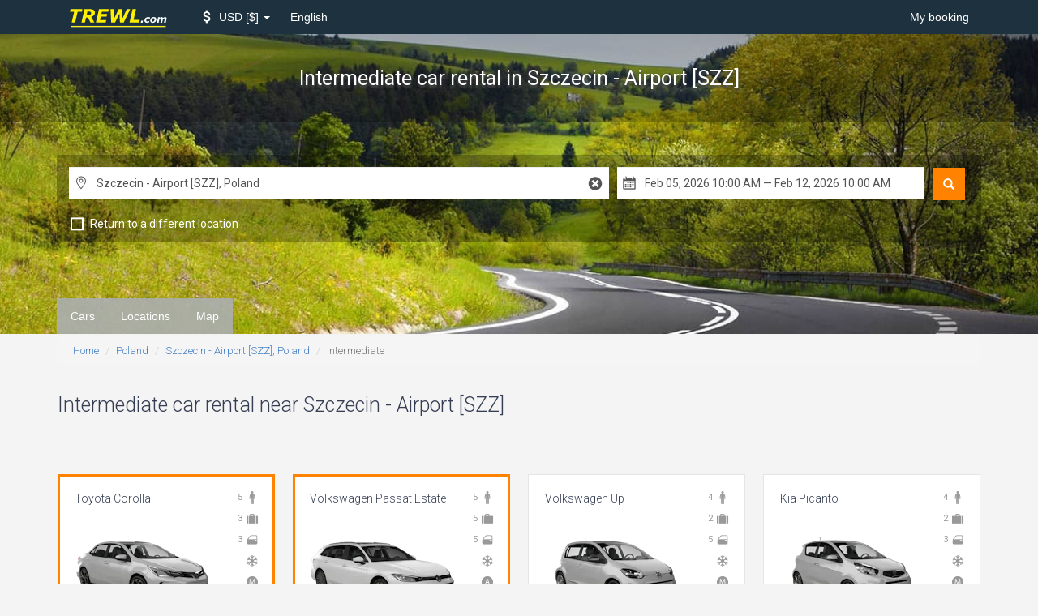

--- FILE ---
content_type: text/html; charset=UTF-8
request_url: https://www.trewl.com/poland/szczecin-airport-goleniow/intermediate
body_size: 10594
content:
<!DOCTYPE html>
<html lang="en">
<head>
    <link href='//fonts.googleapis.com/css?family=Roboto:700,400,300,400italic' rel='stylesheet' type='text/css'>
    
    <link href="//fonts.googleapis.com/icon?family=Material+Icons" rel="stylesheet">
        <meta charset="utf-8">
        <meta http-equiv="X-UA-Compatible" content="IE=edge">
        <meta name="viewport" content="width=device-width, initial-scale=1">
        <meta name="description" content="Car rental Intermediate in Szczecin - Airport [SZZ], Poland. Compare Intermediate price all car rental companies in Szczecin - Airport. Prices just from $ 26.03! Cheap offers. Special deals. Toyota Corolla, Volkswagen Passat Estate, etc.">
        <title>Intermediate car rental Szczecin - Airport [SZZ] - TREWL.com</title>

        <link rel="apple-touch-icon" sizes="57x57" href="/apple-icon-57x57.png">
        <link rel="apple-touch-icon" sizes="60x60" href="/apple-icon-60x60.png">
        <link rel="apple-touch-icon" sizes="72x72" href="/apple-icon-72x72.png">
        <link rel="apple-touch-icon" sizes="76x76" href="/apple-icon-76x76.png">
        <link rel="apple-touch-icon" sizes="114x114" href="/apple-icon-114x114.png">
        <link rel="apple-touch-icon" sizes="120x120" href="/apple-icon-120x120.png">
        <link rel="apple-touch-icon" sizes="144x144" href="/apple-icon-144x144.png">
        <link rel="apple-touch-icon" sizes="152x152" href="/apple-icon-152x152.png">
        <link rel="apple-touch-icon" sizes="180x180" href="/apple-icon-180x180.png">
        <link rel="icon" type="image/png" sizes="192x192" href="/android-icon-192x192.png">
        <link rel="icon" type="image/png" sizes="32x32" href="/favicon-32x32.png">
        <link rel="icon" type="image/png" sizes="96x96" href="/favicon-96x96.png">
        <link rel="icon" type="image/png" sizes="16x16" href="/favicon-16x16.png">
        <link rel="manifest" href="/manifest.json">
        <meta name="msapplication-TileColor" content="#ffffff">
        <meta name="msapplication-TileImage" content="/ms-icon-144x144.png">
        <meta name="theme-color" content="#ffffff">
    <link href="/build/css/vendor-e827263f.css" rel="stylesheet">
            <link href="/build/css/app-6f81b3eb.css" rel="stylesheet">
                    
        
        <!--[if lt IE 9]>
            <script src="//cdnjs.cloudflare.com/ajax/libs/html5shiv/3.7.2/html5shiv.min.js"></script>
            <script src="//cdnjs.cloudflare.com/ajax/libs/respond.js/1.4.2/respond.js"></script>
            <![endif]--></head>
<body class="tail" data-spy="scroll" data-target="#scrollspy">
<nav class="navbar navbar-inverse">
    <div class="container">
        <div class="navbar-header">
            <button type="button" class="navbar-toggle collapsed" data-toggle="collapse"
                    data-target="#navbar-collapse">
                <span class="sr-only">Toggle Navigation</span>
                <span class="icon-bar"></span>
                <span class="icon-bar"></span>
                <span class="icon-bar"></span>
            </button>
            <a class="navbar-brand" href="/">
                <img src="/logo-w-bg.svg" width="180" height="36" alt="TREWL.com">            </a>
        </div>

        <div class="collapse navbar-collapse" id="navbar-collapse">
    
        
    

    <ul class="nav navbar-nav">
        
        
        
        
        
        
        
        
        
        
        
        <li class="dropdown menu-selector" id="currency-switcher">
    <a href="" class="dropdown-toggle" data-toggle="dropdown" role="button" aria-haspopup="true" aria-expanded="false">
        <i class="material-icons attach_money"></i>
        <span class="clabel"> USD</span>
        <span class="csymbol">$</span>
        <span class="caret"></span>
    </a>
    <ul class="dropdown-menu" data-role="currency">
                                        <li >
                <a href="#" data-currency="AUD">
                    <span class="clabel">AUD</span>
                    <span class="csymbol">$</span>
                </a>
            </li>
                                <li >
                <a href="#" data-currency="EUR">
                    <span class="clabel">EUR</span>
                    <span class="csymbol">€</span>
                </a>
            </li>
                                <li >
                <a href="#" data-currency="GBP">
                    <span class="clabel">GBP</span>
                    <span class="csymbol">£</span>
                </a>
            </li>
                                <li class="active disabled" >
                <a href="#" data-currency="USD">
                    <span class="clabel">USD</span>
                    <span class="csymbol">$</span>
                </a>
            </li>
                                    <li class="divider"></li>
                                        <li >
                <a href="#" data-currency="AED">
                    <span class="clabel">AED</span>
                    <span class="csymbol">AED</span>
                </a>
            </li>
                                <li >
                <a href="#" data-currency="ARS">
                    <span class="clabel">ARS</span>
                    <span class="csymbol">$</span>
                </a>
            </li>
                                <li >
                <a href="#" data-currency="AZN">
                    <span class="clabel">AZN</span>
                    <span class="csymbol">ман</span>
                </a>
            </li>
                                <li >
                <a href="#" data-currency="BDT">
                    <span class="clabel">BDT</span>
                    <span class="csymbol">Tk</span>
                </a>
            </li>
                                <li >
                <a href="#" data-currency="BGN">
                    <span class="clabel">BGN</span>
                    <span class="csymbol">Лв</span>
                </a>
            </li>
                                <li >
                <a href="#" data-currency="BHD">
                    <span class="clabel">BHD</span>
                    <span class="csymbol">BHD</span>
                </a>
            </li>
                                <li >
                <a href="#" data-currency="BRL">
                    <span class="clabel">BRL</span>
                    <span class="csymbol">R$</span>
                </a>
            </li>
                                <li >
                <a href="#" data-currency="CAD">
                    <span class="clabel">CAD</span>
                    <span class="csymbol">$</span>
                </a>
            </li>
                                <li >
                <a href="#" data-currency="CHF">
                    <span class="clabel">CHF</span>
                    <span class="csymbol">CHF</span>
                </a>
            </li>
                                <li >
                <a href="#" data-currency="CLP">
                    <span class="clabel">CLP</span>
                    <span class="csymbol">$</span>
                </a>
            </li>
                                <li >
                <a href="#" data-currency="CNY">
                    <span class="clabel">CNY</span>
                    <span class="csymbol">元</span>
                </a>
            </li>
                                <li >
                <a href="#" data-currency="CRC">
                    <span class="clabel">CRC</span>
                    <span class="csymbol">₡</span>
                </a>
            </li>
                                <li >
                <a href="#" data-currency="CZK">
                    <span class="clabel">CZK</span>
                    <span class="csymbol">Kč</span>
                </a>
            </li>
                                <li >
                <a href="#" data-currency="DKK">
                    <span class="clabel">DKK</span>
                    <span class="csymbol">kr</span>
                </a>
            </li>
                                <li >
                <a href="#" data-currency="EGP">
                    <span class="clabel">EGP</span>
                    <span class="csymbol">EGP</span>
                </a>
            </li>
                                <li >
                <a href="#" data-currency="FJD">
                    <span class="clabel">FJD</span>
                    <span class="csymbol">$</span>
                </a>
            </li>
                                <li >
                <a href="#" data-currency="GTQ">
                    <span class="clabel">GTQ</span>
                    <span class="csymbol">Q</span>
                </a>
            </li>
                                <li >
                <a href="#" data-currency="HKD">
                    <span class="clabel">HKD</span>
                    <span class="csymbol">$</span>
                </a>
            </li>
                                <li >
                <a href="#" data-currency="HUF">
                    <span class="clabel">HUF</span>
                    <span class="csymbol">Ft</span>
                </a>
            </li>
                                <li >
                <a href="#" data-currency="IDR">
                    <span class="clabel">IDR</span>
                    <span class="csymbol">Rp</span>
                </a>
            </li>
                                <li >
                <a href="#" data-currency="ILS">
                    <span class="clabel">ILS</span>
                    <span class="csymbol">₪</span>
                </a>
            </li>
                                <li >
                <a href="#" data-currency="INR">
                    <span class="clabel">INR</span>
                    <span class="csymbol">₨</span>
                </a>
            </li>
                                <li >
                <a href="#" data-currency="ISK">
                    <span class="clabel">ISK</span>
                    <span class="csymbol">kr</span>
                </a>
            </li>
                                <li >
                <a href="#" data-currency="JOD">
                    <span class="clabel">JOD</span>
                    <span class="csymbol">JOD</span>
                </a>
            </li>
                                <li >
                <a href="#" data-currency="JPY">
                    <span class="clabel">JPY</span>
                    <span class="csymbol">¥</span>
                </a>
            </li>
                                <li >
                <a href="#" data-currency="KES">
                    <span class="clabel">KES</span>
                    <span class="csymbol">KSh</span>
                </a>
            </li>
                                <li >
                <a href="#" data-currency="KRW">
                    <span class="clabel">KRW</span>
                    <span class="csymbol">₩</span>
                </a>
            </li>
                                <li >
                <a href="#" data-currency="KWD">
                    <span class="clabel">KWD</span>
                    <span class="csymbol">KWD</span>
                </a>
            </li>
                                <li >
                <a href="#" data-currency="LKR">
                    <span class="clabel">LKR</span>
                    <span class="csymbol">₨</span>
                </a>
            </li>
                                <li >
                <a href="#" data-currency="MKD">
                    <span class="clabel">MKD</span>
                    <span class="csymbol">ден</span>
                </a>
            </li>
                                <li >
                <a href="#" data-currency="MMK">
                    <span class="clabel">MMK</span>
                    <span class="csymbol">K</span>
                </a>
            </li>
                                <li >
                <a href="#" data-currency="MOP">
                    <span class="clabel">MOP</span>
                    <span class="csymbol">MOP$</span>
                </a>
            </li>
                                <li >
                <a href="#" data-currency="MXN">
                    <span class="clabel">MXN</span>
                    <span class="csymbol">$</span>
                </a>
            </li>
                                <li >
                <a href="#" data-currency="MYR">
                    <span class="clabel">MYR</span>
                    <span class="csymbol">$</span>
                </a>
            </li>
                                <li >
                <a href="#" data-currency="NAD">
                    <span class="clabel">NAD</span>
                    <span class="csymbol">$</span>
                </a>
            </li>
                                <li >
                <a href="#" data-currency="NGN">
                    <span class="clabel">NGN</span>
                    <span class="csymbol">₦</span>
                </a>
            </li>
                                <li >
                <a href="#" data-currency="NOK">
                    <span class="clabel">NOK</span>
                    <span class="csymbol">kr</span>
                </a>
            </li>
                                <li >
                <a href="#" data-currency="NZD">
                    <span class="clabel">NZD</span>
                    <span class="csymbol">$</span>
                </a>
            </li>
                                <li >
                <a href="#" data-currency="OMR">
                    <span class="clabel">OMR</span>
                    <span class="csymbol">OMR</span>
                </a>
            </li>
                                <li >
                <a href="#" data-currency="PHP">
                    <span class="clabel">PHP</span>
                    <span class="csymbol">₱</span>
                </a>
            </li>
                                <li >
                <a href="#" data-currency="PKR">
                    <span class="clabel">PKR</span>
                    <span class="csymbol">₨</span>
                </a>
            </li>
                                <li >
                <a href="#" data-currency="PLN">
                    <span class="clabel">PLN</span>
                    <span class="csymbol">zł</span>
                </a>
            </li>
                                <li >
                <a href="#" data-currency="QAR">
                    <span class="clabel">QAR</span>
                    <span class="csymbol">﷼</span>
                </a>
            </li>
                                <li >
                <a href="#" data-currency="RON">
                    <span class="clabel">RON</span>
                    <span class="csymbol">Lei</span>
                </a>
            </li>
                                <li >
                <a href="#" data-currency="RSD">
                    <span class="clabel">RSD</span>
                    <span class="csymbol">PCД</span>
                </a>
            </li>
                                <li >
                <a href="#" data-currency="RUB">
                    <span class="clabel">RUB</span>
                    <span class="csymbol">руб</span>
                </a>
            </li>
                                <li >
                <a href="#" data-currency="SAR">
                    <span class="clabel">SAR</span>
                    <span class="csymbol">﷼</span>
                </a>
            </li>
                                <li >
                <a href="#" data-currency="SEK">
                    <span class="clabel">SEK</span>
                    <span class="csymbol">kr</span>
                </a>
            </li>
                                <li >
                <a href="#" data-currency="SGD">
                    <span class="clabel">SGD</span>
                    <span class="csymbol">$</span>
                </a>
            </li>
                                <li >
                <a href="#" data-currency="THB">
                    <span class="clabel">THB</span>
                    <span class="csymbol">฿</span>
                </a>
            </li>
                                <li >
                <a href="#" data-currency="TRY">
                    <span class="clabel">TRY</span>
                    <span class="csymbol">TL</span>
                </a>
            </li>
                                <li >
                <a href="#" data-currency="TWD">
                    <span class="clabel">TWD</span>
                    <span class="csymbol">NT$</span>
                </a>
            </li>
                                <li >
                <a href="#" data-currency="TZS">
                    <span class="clabel">TZS</span>
                    <span class="csymbol">TZS</span>
                </a>
            </li>
                                <li >
                <a href="#" data-currency="UAH">
                    <span class="clabel">UAH</span>
                    <span class="csymbol">₴</span>
                </a>
            </li>
                                <li >
                <a href="#" data-currency="VND">
                    <span class="clabel">VND</span>
                    <span class="csymbol">₫</span>
                </a>
            </li>
                                <li >
                <a href="#" data-currency="ZAR">
                    <span class="clabel">ZAR</span>
                    <span class="csymbol">R</span>
                </a>
            </li>
            </ul>
</li>        
        
        
        
        
        
        
        
        
        
        <li class="dropdown language">
        <a href="" class="dropdown-toggle" data-toggle="dropdown" role="button" aria-haspopup="true"
           aria-expanded="false">
            English
        </a>
        <ul class="dropdown-menu" data-role="locale">
                            <li>
                    <a rel="alternate" hreflang="no" href="https://www.trewl.com/no/poland/szczecin-airport-goleniow/intermediate">
                        Bokmål
                    </a>
                </li>
                            <li>
                    <a rel="alternate" hreflang="en" href="https://www.trewl.com/poland/szczecin-airport-goleniow/intermediate">
                        English
                    </a>
                </li>
                            <li>
                    <a rel="alternate" hreflang="ru" href="https://www.trewl.com/ru/poland/szczecin-airport-goleniow/intermediate">
                        Русский
                    </a>
                </li>
                    </ul>
    </li>
    </ul>

    <ul class="nav navbar-nav navbar-right">
        <li><a href="https://www.trewl.com/my-booking">My booking</a></li>
        
        
        
        
        
        
        
        
        
        
        
    </ul>
</div>    </div>
</nav>

<div class="inner-page-slider" style="background: url('/images/wide/default.jpg') center bottom / cover;">
    <div class="inner-page-header">
        <div class="page-header form-container">
            <div class="container">
                
                <div class="vertical">
                    <h1>
                                                    Intermediate car rental <small> in Szczecin - Airport [SZZ]</small>
                                            </h1>
                </div>
            </div>
        </div>

        <div class="container dark-container">
            <div class="form-container">
                <div class="current-search">
                    
                    <div class="VehAvailForm">
    <form id="search_form" action="https://www.trewl.com/search" method="POST" autocomplete="off">
        
        
        

        <div class="_submit hidden-xs">
            <button type="submit" class="glyphicon glyphicon-search" title="Search"></button>
        </div>

        <div class="_inputs">
            <div class="inputs-group _main">
                <div class="input _location _pickup r-icons-place">
                    <input class="form-control typeahead" type="text" name="pickup[name]" id="search__pickup__name"
                           data-role="pickup_name" placeholder="Enter a pickup location" value="Szczecin - Airport [SZZ], Poland"/>
                    <div id="search__pickup__name__reset" class="location-reset r-icons-cancel"></div>
                    <div id="search__pickup__name__indicator" class="loading-indicator"></div>
                    <input type="hidden" id="search__pickup__country" name="pickup[country]"
                           data-role="pickup_country"/>
                    <input type="hidden" id="search__pickup__latlng" name="pickup[latlng]"
                           data-role="pickup_latlng"/>
                    <input type="hidden" id="search__pickup_id" name="pickup[id]" value="7016"
                           data-role="default_pickup_id"/>
                </div>
                <div class="input _location _return  r-icons-place" data-role="return_location_panel">
                    <input class="form-control typeahead" type="text" name="return[name]" id="search__return__name"
                           data-role="return_name"  placeholder="Enter a return location"  value="Szczecin - Airport [SZZ], Poland"/>
                    <div id="search__return__name__reset" class="location-reset r-icons-cancel"></div>
                    <div id="search__return__name__indicator" class="loading-indicator"></div>
                    <input type="hidden" id="search__return__country" name="return[country]"
                           data-role="return_country"/>
                    <input type="hidden" id="search__return__latlng" name="return[latlng]"
                           data-role="return_latlng"/>
                    <input type="hidden" id="search__return_id" name="return[id]" value="7016"
                           data-role="default_return_id"/>
                </div>
                <div class="input _date_range r-icons-calendar">
                    <input class="form-control" type="text" id="search__date_range" name="date_range"
                           data-role="date_range">
                    <input type="hidden" id="search__start_date" name="start_date" data-role="start_date" value="2026-02-05T10:00:00"/>
                    <input type="hidden" id="search__end_date" name="end_date" data-role="end_date" value="2026-02-12T10:00:00"/>
                </div>
                                <input type="hidden" id="search__tail" name="tail" data-role="tail" value="intermediate"/>
                <input type="hidden" id="search__tail_type" name="type" data-role="type" value="cargroup"/>
                            </div>

            <ul class="inputs-group _options">
                <li class="option _different-location">
                    <input type="checkbox" id="search__return_another_location" tabindex="-1" name="return[another]"
                           value="1" data-role="return_another_location">
                    <label for="search__return_another_location" data-icon="i">
                        <span>Return to a different location</span>
                    </label>
                </li>

                <input type="hidden" id="search__age" name="age" value="30"/>
                
            </ul>

            <div class="_submit visible-xs">
                <button type="submit" title="Search">
                    <i class="glyphicon glyphicon-search"></i>
                    Search
                </button>
            </div>

        </div>

    </form>

</div>

                </div>
            </div>
        </div>        <div class="container">
                    </div>
    </div>
</div>                <div class="nav-inpage hidden-xs" id="scrollspy">
            <div class="container">
                <ul class="nav navbar-nav nav-pills">
                    <li role="presentation">
    <a href="#relevant-cars-section-anchor">
        Cars
    </a>
</li>    <li role="presentation">
    <a href="#locations-section-anchor">
        Locations
    </a>
</li>        <li role="presentation">
    <a href="#locations-map-anchor">
        Map
    </a>
</li>                </ul>
                <ul class="nav navbar-right">
                    <li role="presentation" style="color: red;">
                        <a href="#">
                        <span class="glyphicon glyphicon-search"
                              aria-hidden="true"></span> Search form
                        </a>
                    </li>
                </ul>
            </div>
        </div>
    
    <div class="breadcrumbs container">
        <ol class="breadcrumb">
									<li><a href="https://www.trewl.com">Home</a></li>
												<li><a href="https://www.trewl.com/poland">Poland</a></li>
												<li><a href="https://www.trewl.com/poland/szczecin-airport-goleniow">Szczecin - Airport [SZZ], Poland</a></li>
												<li class="active">Intermediate</li>
						</ol>    </div>

        <div class="middle-content">
        <div class="container">
            <div class="panel-group main-nav-accordion" id="accordion">
                <div class="panel subline">
    <div id="relevant-cars-section-anchor" class="anchor"></div>
    <div class="panel-heading">
        <h2 class="panel-title" data-toggle="collapse" data-parent='#accordion' data-target="#relevant-cars-section">
            Intermediate car rental near Szczecin - Airport [SZZ]            <i class="material-icons open keyboard_arrow_down"></i>
            <i class="material-icons closed keyboard_arrow_up"></i>
        </h2>
    </div>
    <div id="relevant-cars-section" class="panel-collapse collapse">
        <script>
        function img_error(img) {
            img.parentElement.className += ' error';
        }
    </script>
    <div class="cars ">
                                <h3>
                                    <i class="material-icons md-18 local_airport"></i>
                                                    Intermediate rental cars in <a href="https://www.trewl.com/poland/szczecin-airport-goleniow/intermediate" title="Intermediate car rental Szczecin - Airport [SZZ] - TREWL.com">Szczecin - Airport [SZZ]</a> and other relevant cars
                            </h3>
                                                <br>
                                        <div class="available-cars clearfix carousel ">
                <div
                    class="list  uninitialized owl-carousel owl-theme ">
                                            <div class="car match "
     data-model="Toyota Corolla"
     data-vendor="kaizenrent"
     data-class="6"
     data-category="1"
     data-match=" true "
     data-location="7016"
    >

    <div class="details">
        <div class="icons-col">
            <div class="icon">
                <p title="Passenger Quantity" class="r-icons-passenger"></p>

                <p class="icon_label">5</p>
            </div>
            <div class="icon">
                <p title="Baggage Quantity" class="r-icons-bag"></p>

                <p class="icon_label">3</p>
            </div>
            <div class="icon">
                <p title="Number of doors" class="r-icons-door"></p>

                <p class="icon_label">3</p>
            </div>
                            <div class="icon">
                    <p title="Air Conditioning" class="r-icons-ac"></p>
                </div>
                        <div class="icon">
                                    <p title="Manual Transmission" class="r-icons-manual"></p>
                            </div>
        </div>

        <p class="title">Toyota Corolla</p>

        <div class="wrapper">
            <img src="https://ctimg-fleet.cartrawler.com/toyota/corolla/primary.png" alt="Rent Toyota Corolla"
                 onerror="img_error(this)"/>
        </div>

        <div class="price">
            <div>from</div>
                            <span class="value">
                 $ 26.03
                </span>
                        <span class="per_day">per day</span>
        </div>
        <a href="#" class="check btn btn-primary btn-sm btn-block">Check</a>
        
    </div>
</div>                                            <div class="car match "
     data-model="Volkswagen Passat Estate"
     data-vendor="europcar"
     data-class="44"
     data-category="8"
     data-match=" true "
     data-location="7016"
    >

    <div class="details">
        <div class="icons-col">
            <div class="icon">
                <p title="Passenger Quantity" class="r-icons-passenger"></p>

                <p class="icon_label">5</p>
            </div>
            <div class="icon">
                <p title="Baggage Quantity" class="r-icons-bag"></p>

                <p class="icon_label">5</p>
            </div>
            <div class="icon">
                <p title="Number of doors" class="r-icons-door"></p>

                <p class="icon_label">5</p>
            </div>
                            <div class="icon">
                    <p title="Air Conditioning" class="r-icons-ac"></p>
                </div>
                        <div class="icon">
                                    <p title="Automatic Transmission" class="r-icons-auto"></p>
                            </div>
        </div>

        <p class="title">Volkswagen Passat Estate</p>

        <div class="wrapper">
            <img src="https://ctimg-fleet.cartrawler.com/volkswagen/passat-estate/primary.png" alt="Rent Volkswagen Passat Estate"
                 onerror="img_error(this)"/>
        </div>

        <div class="price">
            <div>from</div>
                            <span class="value">
                 $ 83.13
                </span>
                        <span class="per_day">per day</span>
        </div>
        <a href="#" class="check btn btn-primary btn-sm btn-block">Check</a>
        
    </div>
</div>                                            <div class="car "
     data-model="Volkswagen Up"
     data-vendor="carwiz"
     data-class="1"
     data-category="1"
     data-match=" false "
     data-location="7016"
    >

    <div class="details">
        <div class="icons-col">
            <div class="icon">
                <p title="Passenger Quantity" class="r-icons-passenger"></p>

                <p class="icon_label">4</p>
            </div>
            <div class="icon">
                <p title="Baggage Quantity" class="r-icons-bag"></p>

                <p class="icon_label">2</p>
            </div>
            <div class="icon">
                <p title="Number of doors" class="r-icons-door"></p>

                <p class="icon_label">5</p>
            </div>
                            <div class="icon">
                    <p title="Air Conditioning" class="r-icons-ac"></p>
                </div>
                        <div class="icon">
                                    <p title="Manual Transmission" class="r-icons-manual"></p>
                            </div>
        </div>

        <p class="title">Volkswagen Up</p>

        <div class="wrapper">
            <img src="https://ctimg-fleet.cartrawler.com/volkswagen/up/primary.png" alt="Rent Volkswagen Up"
                 onerror="img_error(this)"/>
        </div>

        <div class="price">
            <div>from</div>
                            <span class="value">
                 $ 24.63
                </span>
                        <span class="per_day">per day</span>
        </div>
        <a href="#" class="check btn btn-primary btn-sm btn-block">Check</a>
        
    </div>
</div>                                            <div class="car "
     data-model="Kia Picanto"
     data-vendor="thrifty"
     data-class="1"
     data-category="1"
     data-match=" false "
     data-location="7016"
    >

    <div class="details">
        <div class="icons-col">
            <div class="icon">
                <p title="Passenger Quantity" class="r-icons-passenger"></p>

                <p class="icon_label">4</p>
            </div>
            <div class="icon">
                <p title="Baggage Quantity" class="r-icons-bag"></p>

                <p class="icon_label">2</p>
            </div>
            <div class="icon">
                <p title="Number of doors" class="r-icons-door"></p>

                <p class="icon_label">3</p>
            </div>
                            <div class="icon">
                    <p title="Air Conditioning" class="r-icons-ac"></p>
                </div>
                        <div class="icon">
                                    <p title="Manual Transmission" class="r-icons-manual"></p>
                            </div>
        </div>

        <p class="title">Kia Picanto</p>

        <div class="wrapper">
            <img src="https://ctimg-fleet.cartrawler.com/kia/picanto-3dr/primary.png" alt="Rent Kia Picanto"
                 onerror="img_error(this)"/>
        </div>

        <div class="price">
            <div>from</div>
                            <span class="value">
                 $ 28.16
                </span>
                        <span class="per_day">per day</span>
        </div>
        <a href="#" class="check btn btn-primary btn-sm btn-block">Check</a>
        
    </div>
</div>                                            <div class="car "
     data-model="Toyota Yaris"
     data-vendor="kaizenrent"
     data-class="3"
     data-category="1"
     data-match=" false "
     data-location="7016"
    >

    <div class="details">
        <div class="icons-col">
            <div class="icon">
                <p title="Passenger Quantity" class="r-icons-passenger"></p>

                <p class="icon_label">5</p>
            </div>
            <div class="icon">
                <p title="Baggage Quantity" class="r-icons-bag"></p>

                <p class="icon_label">2</p>
            </div>
            <div class="icon">
                <p title="Number of doors" class="r-icons-door"></p>

                <p class="icon_label">5</p>
            </div>
                            <div class="icon">
                    <p title="Air Conditioning" class="r-icons-ac"></p>
                </div>
                        <div class="icon">
                                    <p title="Manual Transmission" class="r-icons-manual"></p>
                            </div>
        </div>

        <p class="title">Toyota Yaris</p>

        <div class="wrapper">
            <img src="https://ctimg-fleet.cartrawler.com/toyota/yaris/primary.png" alt="Rent Toyota Yaris"
                 onerror="img_error(this)"/>
        </div>

        <div class="price">
            <div>from</div>
                            <span class="value">
                 $ 24.64
                </span>
                        <span class="per_day">per day</span>
        </div>
        <a href="#" class="check btn btn-primary btn-sm btn-block">Check</a>
        
    </div>
</div>                                            <div class="car "
     data-model="Volkswagen Polo"
     data-vendor="panek"
     data-class="3"
     data-category="1"
     data-match=" false "
     data-location="7016"
    >

    <div class="details">
        <div class="icons-col">
            <div class="icon">
                <p title="Passenger Quantity" class="r-icons-passenger"></p>

                <p class="icon_label">5</p>
            </div>
            <div class="icon">
                <p title="Baggage Quantity" class="r-icons-bag"></p>

                <p class="icon_label">2</p>
            </div>
            <div class="icon">
                <p title="Number of doors" class="r-icons-door"></p>

                <p class="icon_label">5</p>
            </div>
                            <div class="icon">
                    <p title="Air Conditioning" class="r-icons-ac"></p>
                </div>
                        <div class="icon">
                                    <p title="Automatic Transmission" class="r-icons-auto"></p>
                            </div>
        </div>

        <p class="title">Volkswagen Polo</p>

        <div class="wrapper">
            <img src="https://ctimg-fleet.cartrawler.com/volkswagen/polo-5dr/primary.png" alt="Rent Volkswagen Polo"
                 onerror="img_error(this)"/>
        </div>

        <div class="price">
            <div>from</div>
                            <span class="value">
                 $ 32.93
                </span>
                        <span class="per_day">per day</span>
        </div>
        <a href="#" class="check btn btn-primary btn-sm btn-block">Check</a>
        
    </div>
</div>                                            <div class="car "
     data-model="Hyundai i30"
     data-vendor="kaizenrent"
     data-class="4"
     data-category="1"
     data-match=" false "
     data-location="7016"
    >

    <div class="details">
        <div class="icons-col">
            <div class="icon">
                <p title="Passenger Quantity" class="r-icons-passenger"></p>

                <p class="icon_label">5</p>
            </div>
            <div class="icon">
                <p title="Baggage Quantity" class="r-icons-bag"></p>

                <p class="icon_label">3</p>
            </div>
            <div class="icon">
                <p title="Number of doors" class="r-icons-door"></p>

                <p class="icon_label">5</p>
            </div>
                            <div class="icon">
                    <p title="Air Conditioning" class="r-icons-ac"></p>
                </div>
                        <div class="icon">
                                    <p title="Manual Transmission" class="r-icons-manual"></p>
                            </div>
        </div>

        <p class="title">Hyundai i30</p>

        <div class="wrapper">
            <img src="https://ctimg-fleet.cartrawler.com/hyundai/i30/primary.png" alt="Rent Hyundai i30"
                 onerror="img_error(this)"/>
        </div>

        <div class="price">
            <div>from</div>
                            <span class="value">
                 $ 26.03
                </span>
                        <span class="per_day">per day</span>
        </div>
        <a href="#" class="check btn btn-primary btn-sm btn-block">Check</a>
        
    </div>
</div>                                            <div class="car "
     data-model="Renault Megane"
     data-vendor="hertz"
     data-class="4"
     data-category="1"
     data-match=" false "
     data-location="7016"
    >

    <div class="details">
        <div class="icons-col">
            <div class="icon">
                <p title="Passenger Quantity" class="r-icons-passenger"></p>

                <p class="icon_label">5</p>
            </div>
            <div class="icon">
                <p title="Baggage Quantity" class="r-icons-bag"></p>

                <p class="icon_label">3</p>
            </div>
            <div class="icon">
                <p title="Number of doors" class="r-icons-door"></p>

                <p class="icon_label">5</p>
            </div>
                            <div class="icon">
                    <p title="Air Conditioning" class="r-icons-ac"></p>
                </div>
                        <div class="icon">
                                    <p title="Automatic Transmission" class="r-icons-auto"></p>
                            </div>
        </div>

        <p class="title">Renault Megane</p>

        <div class="wrapper">
            <img src="https://ctimg-fleet.cartrawler.com/renault/megane/primary.png" alt="Rent Renault Megane"
                 onerror="img_error(this)"/>
        </div>

        <div class="price">
            <div>from</div>
                            <span class="value">
                 $ 43.68
                </span>
                        <span class="per_day">per day</span>
        </div>
        <a href="#" class="check btn btn-primary btn-sm btn-block">Check</a>
        
    </div>
</div>                                            <div class="car "
     data-model="Mazda CX-3"
     data-vendor="carwiz"
     data-class="48"
     data-category="3"
     data-match=" false "
     data-location="7016"
    >

    <div class="details">
        <div class="icons-col">
            <div class="icon">
                <p title="Passenger Quantity" class="r-icons-passenger"></p>

                <p class="icon_label">5</p>
            </div>
            <div class="icon">
                <p title="Baggage Quantity" class="r-icons-bag"></p>

                <p class="icon_label">3</p>
            </div>
            <div class="icon">
                <p title="Number of doors" class="r-icons-door"></p>

                <p class="icon_label">5</p>
            </div>
                            <div class="icon">
                    <p title="Air Conditioning" class="r-icons-ac"></p>
                </div>
                        <div class="icon">
                                    <p title="Automatic Transmission" class="r-icons-auto"></p>
                            </div>
        </div>

        <p class="title">Mazda CX-3</p>

        <div class="wrapper">
            <img src="https://ctimg-fleet.cartrawler.com/mazda/cx-3/primary.png" alt="Rent Mazda CX-3"
                 onerror="img_error(this)"/>
        </div>

        <div class="price">
            <div>from</div>
                            <span class="value">
                 $ 31.60
                </span>
                        <span class="per_day">per day</span>
        </div>
        <a href="#" class="check btn btn-primary btn-sm btn-block">Check</a>
        
    </div>
</div>                                            <div class="car "
     data-model="Audi Q5"
     data-vendor="kaizenrent"
     data-class="48"
     data-category="14"
     data-match=" false "
     data-location="7016"
    >

    <div class="details">
        <div class="icons-col">
            <div class="icon">
                <p title="Passenger Quantity" class="r-icons-passenger"></p>

                <p class="icon_label">5</p>
            </div>
            <div class="icon">
                <p title="Baggage Quantity" class="r-icons-bag"></p>

                <p class="icon_label">6</p>
            </div>
            <div class="icon">
                <p title="Number of doors" class="r-icons-door"></p>

                <p class="icon_label">5</p>
            </div>
                            <div class="icon">
                    <p title="Air Conditioning" class="r-icons-ac"></p>
                </div>
                        <div class="icon">
                                    <p title="Automatic Transmission" class="r-icons-auto"></p>
                            </div>
        </div>

        <p class="title">Audi Q5</p>

        <div class="wrapper">
            <img src="https://ctimg-fleet.cartrawler.com/audi/q5/primary.png" alt="Rent Audi Q5"
                 onerror="img_error(this)"/>
        </div>

        <div class="price">
            <div>from</div>
                            <span class="value">
                 $ 87.30
                </span>
                        <span class="per_day">per day</span>
        </div>
        <a href="#" class="check btn btn-primary btn-sm btn-block">Check</a>
        
    </div>
</div>                                            <div class="car "
     data-model="Dacia Jogger"
     data-vendor="express"
     data-class="46"
     data-category="2"
     data-match=" false "
     data-location="7016"
    >

    <div class="details">
        <div class="icons-col">
            <div class="icon">
                <p title="Passenger Quantity" class="r-icons-passenger"></p>

                <p class="icon_label">7</p>
            </div>
            <div class="icon">
                <p title="Baggage Quantity" class="r-icons-bag"></p>

                <p class="icon_label">1</p>
            </div>
            <div class="icon">
                <p title="Number of doors" class="r-icons-door"></p>

                <p class="icon_label">5</p>
            </div>
                            <div class="icon">
                    <p title="Air Conditioning" class="r-icons-ac"></p>
                </div>
                        <div class="icon">
                                    <p title="Manual Transmission" class="r-icons-manual"></p>
                            </div>
        </div>

        <p class="title">Dacia Jogger</p>

        <div class="wrapper">
            <img src="https://ctimg-fleet.cartrawler.com/generic/9-seat-people-carrier/primary.png" alt="Rent Dacia Jogger"
                 onerror="img_error(this)"/>
        </div>

        <div class="price">
            <div>from</div>
                            <span class="value">
                 $ 42.35
                </span>
                        <span class="per_day">per day</span>
        </div>
        <a href="#" class="check btn btn-primary btn-sm btn-block">Check</a>
        
    </div>
</div>                                            <div class="car "
     data-model="Ford Transit Custom"
     data-vendor="express"
     data-class="47"
     data-category="2"
     data-match=" false "
     data-location="7016"
    >

    <div class="details">
        <div class="icons-col">
            <div class="icon">
                <p title="Passenger Quantity" class="r-icons-passenger"></p>

                <p class="icon_label">9</p>
            </div>
            <div class="icon">
                <p title="Baggage Quantity" class="r-icons-bag"></p>

                <p class="icon_label">4</p>
            </div>
            <div class="icon">
                <p title="Number of doors" class="r-icons-door"></p>

                <p class="icon_label">5</p>
            </div>
                            <div class="icon">
                    <p title="Air Conditioning" class="r-icons-ac"></p>
                </div>
                        <div class="icon">
                                    <p title="Manual Transmission" class="r-icons-manual"></p>
                            </div>
        </div>

        <p class="title">Ford Transit Custom</p>

        <div class="wrapper">
            <img src="https://ctimg-fleet.cartrawler.com/generic/9-seat-people-carrier/primary.png" alt="Rent Ford Transit Custom"
                 onerror="img_error(this)"/>
        </div>

        <div class="price">
            <div>from</div>
                            <span class="value">
                 $ 107.16
                </span>
                        <span class="per_day">per day</span>
        </div>
        <a href="#" class="check btn btn-primary btn-sm btn-block">Check</a>
        
    </div>
</div>                                            <div class="car "
     data-model="Audi A4"
     data-vendor="express"
     data-class="10"
     data-category="1"
     data-match=" false "
     data-location="7016"
    >

    <div class="details">
        <div class="icons-col">
            <div class="icon">
                <p title="Passenger Quantity" class="r-icons-passenger"></p>

                <p class="icon_label">5</p>
            </div>
            <div class="icon">
                <p title="Baggage Quantity" class="r-icons-bag"></p>

                <p class="icon_label">3</p>
            </div>
            <div class="icon">
                <p title="Number of doors" class="r-icons-door"></p>

                <p class="icon_label">4</p>
            </div>
                            <div class="icon">
                    <p title="Air Conditioning" class="r-icons-ac"></p>
                </div>
                        <div class="icon">
                                    <p title="Automatic Transmission" class="r-icons-auto"></p>
                            </div>
        </div>

        <p class="title">Audi A4</p>

        <div class="wrapper">
            <img src="https://ctimg-fleet.cartrawler.com/audi/a4/primary.png" alt="Rent Audi A4"
                 onerror="img_error(this)"/>
        </div>

        <div class="price">
            <div>from</div>
                            <span class="value">
                 $ 83.62
                </span>
                        <span class="per_day">per day</span>
        </div>
        <a href="#" class="check btn btn-primary btn-sm btn-block">Check</a>
        
    </div>
</div>                                    </div>
            </div>
                                <h3>
                                    <i class="material-icons md-18 location_city"></i>
                                                    Intermediate rental cars in <a href="https://www.trewl.com/poland/szczecin/intermediate" title="Intermediate car rental in Szczecin - Downtown - TREWL.com">Szczecin - Downtown</a> and other relevant cars
                            </h3>
                                                <span class="mi-km"><span class="km">29.6 km</span> <span class="slash">/</span> <span class="mi">18.39 mi</span></span>
                                        <div class="available-cars clearfix carousel ">
                <div
                    class="list  uninitialized owl-carousel owl-theme ">
                                            <div class="car match "
     data-model="Mazda 6"
     data-vendor="hertz"
     data-class="6"
     data-category="1"
     data-match=" true "
     data-location="3202"
    >

    <div class="details">
        <div class="icons-col">
            <div class="icon">
                <p title="Passenger Quantity" class="r-icons-passenger"></p>

                <p class="icon_label">5</p>
            </div>
            <div class="icon">
                <p title="Baggage Quantity" class="r-icons-bag"></p>

                <p class="icon_label">4</p>
            </div>
            <div class="icon">
                <p title="Number of doors" class="r-icons-door"></p>

                <p class="icon_label">5</p>
            </div>
                            <div class="icon">
                    <p title="Air Conditioning" class="r-icons-ac"></p>
                </div>
                        <div class="icon">
                                    <p title="Manual Transmission" class="r-icons-manual"></p>
                            </div>
        </div>

        <p class="title">Mazda 6</p>

        <div class="wrapper">
            <img src="https://ctimg-fleet.cartrawler.com/mazda/6/primary.png" alt="Rent Mazda 6"
                 onerror="img_error(this)"/>
        </div>

        <div class="price">
            <div>from</div>
                            <span class="value">
                 $ 114.84
                </span>
                        <span class="per_day">per day</span>
        </div>
        <a href="#" class="check btn btn-primary btn-sm btn-block">Check</a>
        
    </div>
</div>                                            <div class="car "
     data-model="Ford Focus"
     data-vendor="hertz"
     data-class="4"
     data-category="1"
     data-match=" false "
     data-location="3202"
    >

    <div class="details">
        <div class="icons-col">
            <div class="icon">
                <p title="Passenger Quantity" class="r-icons-passenger"></p>

                <p class="icon_label">5</p>
            </div>
            <div class="icon">
                <p title="Baggage Quantity" class="r-icons-bag"></p>

                <p class="icon_label">3</p>
            </div>
            <div class="icon">
                <p title="Number of doors" class="r-icons-door"></p>

                <p class="icon_label">5</p>
            </div>
                            <div class="icon">
                    <p title="Air Conditioning" class="r-icons-ac"></p>
                </div>
                        <div class="icon">
                                    <p title="Manual Transmission" class="r-icons-manual"></p>
                            </div>
        </div>

        <p class="title">Ford Focus</p>

        <div class="wrapper">
            <img src="https://ctimg-fleet.cartrawler.com/ford/focus-5dr/primary.png" alt="Rent Ford Focus"
                 onerror="img_error(this)"/>
        </div>

        <div class="price">
            <div>from</div>
                            <span class="value">
                 $ 73.68
                </span>
                        <span class="per_day">per day</span>
        </div>
        <a href="#" class="check btn btn-primary btn-sm btn-block">Check</a>
        
    </div>
</div>                                    </div>
            </div>
            </div>    </div>
</div>


                <div class="panel subline">
    <div id="locations-section-anchor" class="anchor"></div>
    <div class="panel-heading">
        <h2 class="panel-title" data-toggle="collapse" data-parent='#accordion' data-target="#locations-section">
            Car rental locations near Szczecin - Airport [SZZ]            <i class="material-icons open keyboard_arrow_down"></i>
            <i class="material-icons closed keyboard_arrow_up"></i>
        </h2>
    </div>
    <div id="locations-section" class="panel-collapse collapse">
        <h4><i class="material-icons location_city"></i>Nearby downtown car rental locations</h4>
    <div class="row">
                    <div class="col-sm-4">
                <ul class="list-unstyled">
                                            <li class="location"><span
                                class="glyphicon glyphicon-map-marker"></span><a href="https://www.trewl.com/poland/szczecin/intermediate" title="Intermediate car rental in Szczecin - Downtown - TREWL.com">Szczecin - Downtown</a>
                            <span class="mi-km">
                                                                    <span class="km">29.6 km</span> <span
                                        class="slash">/</span>
                                    <span class="mi">18.39 mi</span>
                                                            </span>
                        </li>
                                    </ul>
            </div>
            </div>    </div>
</div>    
                <div class="panel subline">
    <div id="locations-map-anchor" class="anchor"></div>
    <div class="panel-heading">
        <h2 class="panel-title" data-toggle="collapse" data-parent='#accordion' data-target="#locations-map">
            Map of locations near Szczecin - Airport [SZZ]            <i class="material-icons open keyboard_arrow_down"></i>
            <i class="material-icons closed keyboard_arrow_up"></i>
        </h2>
    </div>
    <div id="locations-map" class="panel-collapse collapse">
        <div id="map-canvas"></div>    </div>
</div>

                            </div>

                    </div>
    </div>
<div class="subscribe-block">
        <div class="container">
            <h2>Car rental worldwide with <strong> TREWL.com</strong></h2>
            <div class="row">
                <div class="col-sm-3">
                    <h3>Reviews car rental</h3>
                    <div class="testimonials owl-carousel owl-theme">
                                                    <div class="review">
                                <div class="text">
                                    Wonderful service. All at the highest level. Never for 6 years there were no problems, it became even a VIP-client, which is nice. Read all the rules to the end, it&#039;s your money, gentlemen. I&#039;ll say honestly, cheaper prices I have not met, monitored directly by the rolling companies.
                                </div>
                                <div class="pic">
                                                                    </div>
                                <div class="rate-block">
                                    <div class="rate clearfix rate-4">
                                        <i class="material-icons star_rate"></i>
                                        <i class="material-icons star_rate"></i>
                                        <i class="material-icons star_rate"></i>
                                        <i class="material-icons star_rate"></i>
                                        <i class="material-icons star_rate"></i>
                                    </div>
                                    <div class="name">Declan</div>
                                    <div class="from">Ireland</div>
                                </div>
                            </div>
                                                    <div class="review">
                                <div class="text">
                                    It is necessary and convenient! I have been using it for 4-5 years. I never regretted it. Read specially reviews with low ratings. Conclusion - illiterate people who do not read the conditions and rules make mistakes and clog the wrong addresses, and blame the site for this.
                                </div>
                                <div class="pic">
                                                                            <img src="/images/reviews/valerie-us.jpg" alt="Lana">
                                                                    </div>
                                <div class="rate-block">
                                    <div class="rate clearfix rate-5">
                                        <i class="material-icons star_rate"></i>
                                        <i class="material-icons star_rate"></i>
                                        <i class="material-icons star_rate"></i>
                                        <i class="material-icons star_rate"></i>
                                        <i class="material-icons star_rate"></i>
                                    </div>
                                    <div class="name">Lana</div>
                                    <div class="from">Hawaii</div>
                                </div>
                            </div>
                                                    <div class="review">
                                <div class="text">
                                    I Used several times. It is necessary to look carefully, what exactly you book and what exactly conditions at the supplier. I especially like the ability to change dates and times, as well as the class of the car. Since it is an intermediary, it takes time to confirm the supplier, but this is normal. At prices much cheaper than taking directly from the supplier. On customer service is also a solid five-star
                                </div>
                                <div class="pic">
                                                                    </div>
                                <div class="rate-block">
                                    <div class="rate clearfix rate-5">
                                        <i class="material-icons star_rate"></i>
                                        <i class="material-icons star_rate"></i>
                                        <i class="material-icons star_rate"></i>
                                        <i class="material-icons star_rate"></i>
                                        <i class="material-icons star_rate"></i>
                                    </div>
                                    <div class="name">Mikl</div>
                                    <div class="from">Germany</div>
                                </div>
                            </div>
                                            </div>
                </div>
                <div class="col-sm-3">
                    <h3>Why book with TREWL.com?</h3>
                    <ul class="alt reasons">
                                                    <li>Fast and easy car rental prices comparison</li>
                                                    <li>Best price for most cars</li>
                                                    <li>Affordable full excess insurance</li>
                                                    <li>Free cancellation or amendment</li>
                                                    <li>No hidden charges</li>
                                                    <li>Breakdown assistance</li>
                                            </ul>
                </div>
                <div class="col-sm-3">
                    <h3>Do you have any questions?</h3>
                    <div class="links">
                        <p>Try to find an answer in our<a href="https://www.trewl.com/faq"> F.A.Q.</a></p>
                        <p>Contact us by email: <a href="/cdn-cgi/l/email-protection#92e1e7e2e2fde0e6d2e6e0f7e5febcf1fdff" rel="nofollow"><span class="__cf_email__" data-cfemail="dcafa9acacb3aea89ca8aeb9abb0f2bfb3b1">[email&#160;protected]</span></a></p>
                    </div>
                    <div class="phone">
                        <h3>You can book a car by phone</h3>
                        <a href="tel:+13477191928">+1 (347) 719 1928</a>
                    </div>
                </div>
                <div class="col-sm-3">
                    <h3>Join us</h3>

                    <div class="subscribe-widget">
                        <div class="processing"></div>
                        <div class="open">
                            <p>Subscribe to our latest news and offers</p>

                            <input type="text" id="subscribe-email" placeholder="E-Mail"/>
                            <input type="submit" id="subscribe" value=Subscribe class="btn btn-primary"/>
                        </div>
                        <div class="done">
                            <i class="r-icons-check pull-left"></i>
                            <p>Subscription successful! Thank you!</p>
                        </div>
                    </div>
                </div>
            </div>
        </div>
    </div>

<div class="footer">
    <div class="container">
        <div class="row">
        
        
        
        
        
        
        
        
        
        
        
        <!--/ footer col 1 -->

        
        
        
        
        
        
        
        
        
        <!--/ footer col 2 -->

            <div class="col-sm-4">
                <h3>Useful</h3>
                <ul class="list-unstyled">
                    <li><a href="https://www.trewl.com/my-booking" rel="nofollow" hidefocus="true"><span>Manage your booking</span></a></li>
                    <li><a href="https://www.trewl.com/terms-and-conditions" rel="nofollow" hidefocus="true"><span>Terms &amp; Conditions</span></a></li>
                    
                    <li><a href="https://www.trewl.com/faq" rel="nofollow" hidefocus="true"><span>F.A.Q.</span></a></li>
                    
                    <li><a href="https://www.trewl.com/about-us" rel="nofollow" hidefocus="true"><span>About us</span></a></li>
                </ul>
            </div>

                            <div class="col-sm-4">
                    <h3>Popular car rental groups</h3>
                    <ul class="list-unstyled">
    <li><a href="https://www.trewl.com/poland/group/luxury" rel="nofollow" title="Car rental Luxury locations Poland">Car rental Luxury locations</a></li>
    <li><a href="https://www.trewl.com/poland/group/suv" rel="nofollow" title="Car rental SUV locations Poland">Car rental SUV locations</a></li>
    <li><a href="https://www.trewl.com/poland/group/van" rel="nofollow" title="Car rental Van locations Poland">Car rental Van locations</a></li>
    <li><a href="https://www.trewl.com/poland/group/7-seater" rel="nofollow" title="Car rental 7 seater locations Poland">Car rental 7 seater locations</a></li>
    <li><a href="https://www.trewl.com/poland/group/mini" rel="nofollow" title="Car rental Mini locations Poland">Car rental Mini locations</a></li>
    <li><a href="https://www.trewl.com/poland/group/economy" rel="nofollow" title="Car rental Economy locations Poland">Car rental Economy locations</a></li>
</ul>                </div>

                <div class="col-sm-4">
                    <h3>Most popular rentals</h3>
                    <ul class="list-unstyled">
            <li>
            <a href="https://www.trewl.com/poland/airports" rel="nofollow">
                Airport rentals in Poland
            </a>
        </li>
            <li>
            <a href="https://www.trewl.com/poland/railways" rel="nofollow">
                Railroad station rentals in Poland
            </a>
        </li>
            <li>
            <a href="https://www.trewl.com/poland/cities" rel="nofollow">
                Downtown rentals in Poland
            </a>
        </li>
    
    <li>
        <a href="https://www.trewl.com/poland" rel="nofollow">
            All Poland car rental
        </a>

    </li>
</ul>
                </div>
                    <!--/ footer col 3 -->
            
            

            
            
            
            
            
            
            
            
            
            
            
            
        </div>


        <div class="row footer_social">
            <div class="social_inner">
                
                
                
                
                
                
                
                
            </div>
        </div>

        <div class="row">
            <div class="footer_contacts col-md-4 col-xs-12">
                
                <span class="email"><a href="/cdn-cgi/l/email-protection#b7c4c2c7c7d8c5c3f7c3c5d2c0db99d4d8da" rel="nofollow"><span class="__cf_email__" data-cfemail="9ae9efeaeaf5e8eedaeee8ffedf6b4f9f5f7">[email&#160;protected]</span></a></span>
            </div>
            <div class="mobile-app col-md-4 col-xs-12">
                <div class="app android">
                    <a href="https://play.google.com/store/apps/details?id=trewl.com" target="_blank" title="Intermediate car rental Szczecin - Airport [SZZ] - TREWL.com"><img src="/images/app/android.png" alt="Intermediate car rental Szczecin - Airport [SZZ] - TREWL.com"></a>
                </div>
            </div>
            <div class="copyright col-md-4 col-xs-12">
                &copy; TREWL.com &mdash; 2026
            </div>
        </div>
    </div>
</div>
<noscript>
        <iframe src="//www.googletagmanager.com/ns.html?id=GTM-WX2VVM"
                height="0" width="0" style="display:none;visibility:hidden"></iframe>
    </noscript>
    <script data-cfasync="false" src="/cdn-cgi/scripts/5c5dd728/cloudflare-static/email-decode.min.js"></script><script>
        (function (w, l) {
            w[l] = w[l] || [];
            w[l].push({Language: 'en'});
        })(window, 'dataLayer');

        (function (w, d, s, l, i) {
            w[l] = w[l] || [];
            w[l].push({
                'gtm.start': new Date().getTime(), event: 'gtm.js'
            });
            var f = d.getElementsByTagName(s)[0],
                j = d.createElement(s), dl = l != 'dataLayer' ? '&l=' + l : '';
            j.async = true;
            j.src =
                '//www.googletagmanager.com/gtm.js?id=' + i + dl;
            f.parentNode.insertBefore(j, f);
        })(window, document, 'script', 'dataLayer', 'GTM-WX2VVM');</script>

<script type="text/javascript" src="//www.googleadservices.com/pagead/conversion_async.js" charset="utf-8"></script>

            <script src="//cdnjs.cloudflare.com/ajax/libs/moment.js/2.17.1/moment.min.js" charset="utf-8"></script>
        <script src="/build/js/vendor-8632d51d.js"></script>
        <script src="/build/js/app-24863d1a.js"></script>
    

        <script>
        require(['App', 'App/Remarketing'], function (app, r) {
            app.mainAccordion();
            app.fixableFix(350, '.nav-inpage');
            app.bindCurrencySwitcher('[data-role=currency] a', '#currency-switcher', '#ct_currency');
            define('remarketing', r(920557572));
        });

        (function () {
            var w = window;
            w.ga = w.ga || function () {
                (ga.q = ga.q || []).push(arguments)
            };
            window.ga.l = +new Date;
            w.dataLayer = w.dataLayer || [];
            define('gtm:dataLayer', w.dataLayer);
        })();
    </script>
    <script>
        require(['App/SubscribeForm'], function (f) {
                        f('https://www.trewl.com/subscribe', '[base64]');
        });
    </script>


    <script src="https://maps-api-ssl.google.com/maps/api/js?key=AIzaSyDb9RpzdYyTO9xuawWlyHZ6Jxx7opMvlW0&v=3&libraries=places&language=en"
            onload="define('google/maps', google.maps)"></script>
    <script type="text/javascript">
        require(['App/SearchForm', 'App/DateRangePicker', 'App/Suggester', 'google/map-instance', 'App/SearchFormInputWidth'], function (SearchForm, DateRangePicker, Suggester, MapInstance, WidthAdjuster) {
                            var currentLocation = {aid:7016, label: 'Szczecin - Airport [SZZ], Poland', value: 'Szczecin - Airport [SZZ], Poland' };

                currentLocation.type =  'airport' ;
                        var suggester = new Suggester('https://www.trewl.com/suggest/airport', MapInstance, currentLocation);
            var form = new SearchForm(document.getElementById('search_form'), suggester);
            form.initialize();
            new WidthAdjuster(form.PickupLocationInput, form.ReturnLocationInput, form.AnotherLocationInput)

            DateRangePicker('#search__date_range', true, {
//                    parentEl: '.inner-page-header .form-container',
                opens: 'center',
                timePicker: true,
                timePicker24Hour: false,
                startDate: '2026-02-05T10:00:00',
                endDate: '2026-02-12T10:00:00',
                minDate: moment().startOf('day'),
                locale: {
                    format: 'MMM DD, YYYY hh:mm A',
                    separator: ' — '
                },
                altSelectLogic: true,
                autoApply: true,
                timePickerIncrement: 15,
//                    linkedCalendars: false,
                template: '<div class="daterangepicker dropdown-menu">' +
                '<div class="calendar left">' +
                '<div class="calendar-table"></div>' +
                '<div class="daterangepicker_input">' +
                '<div class="calendar-time">' +
                '<div></div>' +
                '<i class="fa fa-clock-o glyphicon glyphicon-time"></i>' +
                '</div></div></div>' +
                '<div class="apply-btn ranges"><button class="applyBtn" disabled="disabled" type="button"></button></div>' +
                '<div class="calendar right">' +
                '<div class="calendar-table"></div>' +
                '<div class="daterangepicker_input">' +
                '<div class="calendar-time">' +
                '<div></div>' +
                '<i class="fa fa-clock-o glyphicon glyphicon-time"></i>' +
                '</div></div></div>' +
                '<div class="apply-btn ranges"><button class="applyBtn" disabled="disabled" type="button"></button></div>' +
                '</div>'
            }, form);
        });
    </script>
    <script>
    require(['App/Analytics'], function(a) {
        a.trackVisitTail('Szczecin - Airport [SZZ], Poland', 'cargroup:intermediate');
    });
    </script>

    
            

    <script>
        (function () {
            var options = {
                    zoom: 12,
                    center: new google.maps.LatLng(53.585, 14.902),
                    styles: [{
                        "featureType": "administrative",
                        "elementType": "labels.text.fill",
                        "stylers": [{"color": "#444444"}]
                    }, {
                        "featureType": "landscape",
                        "elementType": "all",
                        "stylers": [{"color": "#f2f2f2"}]
                    }, {
                        "featureType": "poi",
                        "elementType": "all",
                        "stylers": [{"visibility": "off"}]
                    }, {
                        "featureType": "road",
                        "elementType": "all",
                        "stylers": [{"saturation": -100}, {"lightness": 45}]
                    }, {
                        "featureType": "road.highway",
                        "elementType": "all",
                        "stylers": [{"visibility": "simplified"}]
                    }, {
                        "featureType": "road.arterial",
                        "elementType": "labels.icon",
                        "stylers": [{"visibility": "off"}]
                    }, {
                        "featureType": "transit",
                        "elementType": "all",
                        "stylers": [{"visibility": "off"}]
                    }, {
                        "featureType": "water",
                        "elementType": "all",
                        "stylers": [{"color": "#46bcec"}, {"visibility": "on"}]
                    }],
                    mapTypeId: google.maps.MapTypeId.ROADMAP,
                    scrollwheel: false
                },

                map = new google.maps.Map(document.getElementById('map-canvas'), options),

                icon = {
                    url: "/images/icons/map-marker.png",
                    size: new google.maps.Size(37, 48),
                    scaledSize: new google.maps.Size(37, 48),
                    origin: new google.maps.Point(0, 0)
                },

                icon_current = $.extend({}, icon, {url: '/images/icons/map-marker-current.png'}),

                label = {
                    fontFamily: 'Material Icons',
                    color: '#f00',
                    fontSize: '14px',
                },

                fontMapping = {
                    'airports': 'local_airport',
                    'cities': 'location_city',
                    'railways': 'directions_subway'
                },

                bounds = new google.maps.LatLngBounds(),

                markers = [],

                iw = new google.maps.InfoWindow(),

                content = function (title, distance_km, distance_mi, type) {
                    var icon = '';
                    if (type) {
                        icon = '<i class="material-icons md-14 text-bottom ' + (fontMapping[type] || type) + '"></i>';
                    }
                    var content = icon + '<strong>' + title + '</strong><br>';
                    if (distance_km) {
                        content += '<span class="mi-km">'
                            + '<span class="km">' + distance_km + ' km </span>'
                            + ' <span class="slash"> / </span>'
                            + '<span class="mi">' + distance_mi + ' mi </span>'
                            + '</span>'
                        ;
                    }
                    else {
                        content += '&mdash; Current location'
                    }

                    return content;
                },

                z = 0,

                addMarker = function (latitude, longitude, type, title, content, current) {
                    label.text = fontMapping[type] || type;

                    var marker = new MarkerWithLabel({
                        position: new google.maps.LatLng(latitude, longitude),
                        icon: current ? icon_current : icon,
                        map: map,
                        labelContent: label.text,
                        labelAnchor: new google.maps.Point(12, 40),
                        labelClass: "material-icons md-24 md-light", // the CSS class for the label
                        content: content,
                        zIndex: (z++)*10
                    });


                    google.maps.event.addListener(marker, 'click', function (e) {
                        iw.setContent(marker.content);
                        iw.open(map, this);
                    });

                    return marker;
                };

            define('google/map-instance', [], map);

                                                        var marker = addMarker(53.427, 14.542, 'cities', 'Szczecin - Downtown',
                    content(
                        '<a href="https://www.trewl.com/poland/szczecin/intermediate" title="Intermediate car rental in Szczecin - Downtown - TREWL.com">Szczecin - Downtown</a>', 
                        '29.6', 
                        '18.39', 
                        'cities' //type
                    )
                );
                markers.push(marker);
                            
            var center = addMarker(53.585, 14.902, 'local_airport', 'Szczecin - Airport [SZZ]',
                content(
                    '<a href="https://www.trewl.com/poland/szczecin-airport-goleniow/intermediate" title="Intermediate car rental Szczecin - Airport [SZZ] - TREWL.com">Szczecin - Airport [SZZ]</a>', // title
                    false,
                    false,
                    'local_airport'
                ),
                true
            );

            var bmk = [];
                            bmk.push(new google.maps.LatLng(53.427, 14.542)); // 29.5963}
            
            if (bmk.length > 0) {
                bounds.extend(center.position);
                $.each(bmk, function(i,l) {
                    bounds.extend(l);
                });
                map.fitBounds(bounds);
            }
            else bounds = false;

            var redraw_map = function(map, bounds) {
                return function() {
                    var center = map.getCenter();
                    google.maps.event.trigger(map, "resize");
                    map.setCenter(center);
                    if (bounds) map.fitBounds(bounds);
                }
            }(map, bounds);

            $('#locations-map').one('shown.bs.collapse', redraw_map);
        })();

    </script>
    <script>
        require(['App/CarsClick'], function (Cars) {
            Cars.init('.car .check, .car img', '#search_form')
        })
                require(['App/CarsSlider'], function (CarSlider) {
            new CarSlider($('.available-cars .list'));
        })
            </script></body>
</html>



--- FILE ---
content_type: image/svg+xml
request_url: https://www.trewl.com/logo-w-bg.svg
body_size: 10974
content:
<svg xmlns="http://www.w3.org/2000/svg" xmlns:xlink="http://www.w3.org/1999/xlink" width="2131" height="591" viewBox="0 0 2131 591">
  <metadata><?xpacket begin="﻿" id="W5M0MpCehiHzreSzNTczkc9d"?>
<x:xmpmeta xmlns:x="adobe:ns:meta/" x:xmptk="Adobe XMP Core 5.6-c138 79.159824, 2016/09/14-01:09:01        ">
   <rdf:RDF xmlns:rdf="http://www.w3.org/1999/02/22-rdf-syntax-ns#">
      <rdf:Description rdf:about=""/>
   </rdf:RDF>
</x:xmpmeta>
                                                                                                    
                                                                                                    
                                                                                                    
                                                                                                    
                                                                                                    
                                                                                                    
                                                                                                    
                                                                                                    
                                                                                                    
                                                                                                    
                                                                                                    
                                                                                                    
                                                                                                    
                                                                                                    
                                                                                                    
                                                                                                    
                                                                                                    
                                                                                                    
                                                                                                    
                                                                                                    
                           
<?xpacket end="w"?></metadata>
<defs>
    <style>
      .cls-1 {
        fill: #fff000;
      }

      .cls-1, .cls-2, .cls-3 {
        fill-rule: evenodd;
      }

      .cls-2 {
        fill: #fff;
      }

      .cls-3 {
        fill: #ffed00;
        stroke: #fff;
        stroke-width: 2px;
      }
    </style>
  </defs>
  <image id="Rectangle_1" data-name="Rectangle 1" width="2132" height="600" xlink:href="[data-uri]"/>
  <image x="1586" y="168" width="472" height="157" xlink:href="[data-uri]"/>
  <path id="TREWL" class="cls-1" d="M353.972,167.911h-240.6l-12.085,52.734h85l-50.754,219.91h70.659l50.763-219.91H341.89Zm225.574,16.937q-27.294-16.935-77.3-16.937H395.82l-62.9,272.644h70.278l23.148-99.976h39.488l51.361,99.976h78.481L532.654,325.381q34.255-11.35,54.219-33.691t19.967-55.115Q606.84,201.789,579.546,184.848Zm-63.884,95.243q-15.372,11.416-43.373,11.416H437.7l16.958-73.242h34.8q20.514,0,31.045,6.849T531.035,248.4Q531.035,268.676,515.662,280.091Zm173.493-112.18-62.9,272.644H823.82l11.719-51.819H708.481L724.4,320.071H842.331L854.4,268.252H736.41l11.247-48.523h127.25l11.9-51.818H689.155Zm561.065,0-83.35,187.525-8.3-187.525h-70.28l-91.406,187.56-0.5-187.56h-73.5l12.452,272.644h78.448l88.35-180.868,11.73,180.868h75.59l132.42-272.644h-71.65ZM1514.68,387.82H1388.39l50.73-219.909h-70.64l-62.91,272.644h196.84Z"/>
  <path id="_.com" data-name=".com" class="cls-2" d="M1579.7,403.994h-36.64l-8.77,38.379h36.63Zm102.88,39.453a117.932,117.932,0,0,0,18.5-6.543l7.42-29.98h-4.98a69.932,69.932,0,0,1-14.3,9.228,41.012,41.012,0,0,1-18.51,4.151q-13.08,0-19.29-6.064t-6.2-18.289q0-17.6,10.06-29.389t26.66-11.786a38.457,38.457,0,0,1,16.36,3.37,37.487,37.487,0,0,1,13.04,10.3h4.98l7.42-29.98a79.713,79.713,0,0,0-18.41-6.543,90.163,90.163,0,0,0-19.97-2.246,87.19,87.19,0,0,0-31.06,5.424,73.024,73.024,0,0,0-24.31,14.71,66.66,66.66,0,0,0-21.39,49.554,47.68,47.68,0,0,0,4.01,20.134,39.525,39.525,0,0,0,11.13,14.465,47.99,47.99,0,0,0,17.14,8.651,76.786,76.786,0,0,0,21.04,2.784Q1674.61,445.4,1682.58,443.447Zm153.8-102.588q-13.035-11.571-37.64-11.572A77.171,77.171,0,0,0,1768.42,335a66.239,66.239,0,0,0-22.81,15.576,67.14,67.14,0,0,0-14.45,23.242,79.376,79.376,0,0,0-4.88,27.832q0,20.7,13.08,32.422,13.1,11.719,37.6,11.719,17.19,0,30.08-5.42a67.224,67.224,0,0,0,37.21-38.623,79.936,79.936,0,0,0,5.17-28.906Q1849.42,352.433,1836.38,340.859ZM1793.76,418.4a23.658,23.658,0,0,1-12.21,3.467q-8.685,0-13.67-4.834t-4.98-16.064a75.843,75.843,0,0,1,2.29-18.653,50.487,50.487,0,0,1,6.3-15.234,33.763,33.763,0,0,1,9.91-10.254,23.587,23.587,0,0,1,13.04-3.613q9.57,0,13.97,5.42t4.39,15.478a73.691,73.691,0,0,1-2.29,19.727,53.738,53.738,0,0,1-6.79,14.941A30.886,30.886,0,0,1,1793.76,418.4Zm256.35-81.591q-7.605-7.128-22.04-7.129a47.516,47.516,0,0,0-20,4.785,144.786,144.786,0,0,0-23.41,14.258,25.266,25.266,0,0,0-10.33-14.209q-7.41-4.834-18.23-4.834a43.818,43.818,0,0,0-18.67,4,149.589,149.589,0,0,0-19.35,11.132l2.81-12.109H1885.5l-25.43,109.668h35.39l17.93-77.734a109.521,109.521,0,0,1,11.23-5.274,25.341,25.341,0,0,1,9.18-1.953q8.1,0,11.08,2.686t2.98,8.642a48.453,48.453,0,0,1-1.08,8.5q-1.08,5.567-2.16,10.352l-12.76,54.785h35.69l17.93-77.734a102.768,102.768,0,0,1,11.6-5.42,24.83,24.83,0,0,1,8.59-1.807q7.965,0,11.07,2.637t3.11,8.3a45.838,45.838,0,0,1-1.03,8.378q-1.035,5.2-2.32,10.86l-12.78,54.785h35.69l16.55-71.387a70.831,70.831,0,0,0,1.32-7.324,51.626,51.626,0,0,0,.44-6.543Q2057.72,343.935,2050.11,336.807Z"/>
  <path class="cls-3" d="M124,530V510H2040v20H124Z"/>
</svg>
